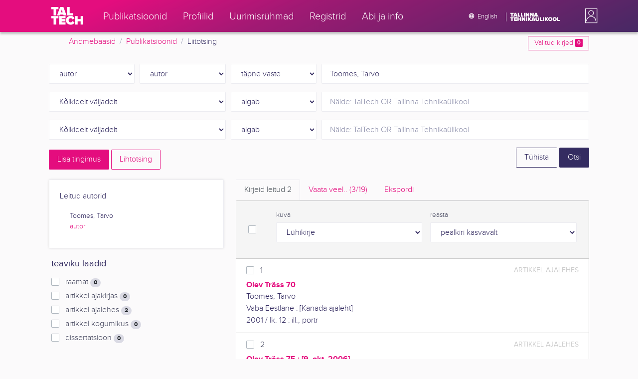

--- FILE ---
content_type: text/html; charset=utf-8
request_url: https://ws.lib.ttu.ee/publikatsioonid/et/Publ/Search/GetRelatedRegister/6?Query=Toomes%2c+Tarvo&Field=R1&subfield=1&match=3
body_size: 501
content:
<div class="card-text">


            <div class="custom-checkbox custom-control">
                <input class="custom-control-input js-filter-check" type="checkbox" name="filter"  value="6-13047" id="quick-register-13047" />
                <label class="custom-control-label" for="quick-register-13047">
                    2006
                    <span class="badge badge-pill badge-light">
                        +1
                    </span>
                </label>
            </div>
            <div class="custom-checkbox custom-control">
                <input class="custom-control-input js-filter-check" type="checkbox" name="filter"  value="6-10248" id="quick-register-10248" />
                <label class="custom-control-label" for="quick-register-10248">
                    2001
                    <span class="badge badge-pill badge-light">
                        +1
                    </span>
                </label>
            </div>

</div>
    <div class="form-inline js-add-filter d-none my-2">
        <div class="form-group">
            <select class="form-control form-control-sm js-filter-match-select js-filter-match-select-6"
                    data-register="6"
                    name="FilterMatch"
                    data-toggle="tooltip" data-html="true" data-placement="bottom" title="Ilmumisaasta otsingut saad t&#228;psustada kasutades AND, OR, NOT">
                    <option value="6-AND"
                            >
                        AND
                    </option>
                    <option value="6-OR"
                             selected="selected" >
                        OR
                    </option>
                    <option value="6-NOT"
                            >
                        NOT
                    </option>
            </select>
        </div>
        <div class="form-group mx-1">
            <button type="submit" class="px-3 btn btn-sm btn-outline-secondary js-filter-limit">Piira</button>
        </div>
    </div>


--- FILE ---
content_type: text/html; charset=utf-8
request_url: https://ws.lib.ttu.ee/publikatsioonid/et/Publ/Search/GetRelatedRegister/1?Query=Toomes%2c+Tarvo&Field=R1&subfield=1&match=3
body_size: 470
content:
<div class="card-text">


            <div class="custom-checkbox custom-control">
                <input class="custom-control-input js-filter-check" type="checkbox" name="filter"  value="1-54113" id="quick-register-54113" />
                <label class="custom-control-label" for="quick-register-54113">
                    Toomes, Tarvo
                    <span class="badge badge-pill badge-light">
                        2
                    </span>
                </label>
            </div>

</div>
    <div class="form-inline js-add-filter d-none my-2">
        <div class="form-group">
            <select class="form-control form-control-sm js-filter-match-select js-filter-match-select-1"
                    data-register="1"
                    name="FilterMatch"
                    data-toggle="tooltip" data-html="true" data-placement="bottom" title="Autori otsingut saad t&#228;psustada kasutades AND, OR, NOT">
                    <option value="1-AND"
                             selected="selected" >
                        AND
                    </option>
                    <option value="1-OR"
                            >
                        OR
                    </option>
                    <option value="1-NOT"
                            >
                        NOT
                    </option>
            </select>
        </div>
        <div class="form-group mx-1">
            <button type="submit" class="px-3 btn btn-sm btn-outline-secondary js-filter-limit">Piira</button>
        </div>
    </div>


--- FILE ---
content_type: text/html; charset=utf-8
request_url: https://ws.lib.ttu.ee/publikatsioonid/et/Publ/Search/GetRelatedRegister/15?Query=Toomes%2c+Tarvo&Field=R1&subfield=1&match=3
body_size: -7
content:
<div class="card-text">



</div>
    <small>Otsingu soovitusi ei leitud</small>
